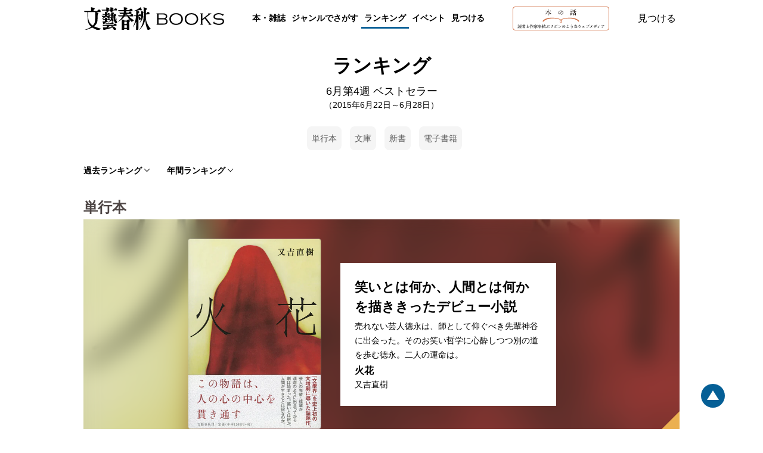

--- FILE ---
content_type: text/html; charset=utf-8
request_url: https://books.bunshun.jp/articles/-/277
body_size: 15112
content:
<!DOCTYPE html>
<html lang="ja">
<head>
<meta charset="utf-8">
<meta name="viewport" content="width=device-width,initial-scale=1,maximum-scale=1,user-scalable=no">


<link rel="stylesheet" href="https://b-bunshun.ismcdn.jp/common/js/lib/fancybox/jquery.fancybox.css">

<script
  src="https://code.jquery.com/jquery-3.6.0.min.js"
  integrity="sha256-/xUj+3OJU5yExlq6GSYGSHk7tPXikynS7ogEvDej/m4="
  crossorigin="anonymous"></script>



<script src="https://b-bunshun.ismcdn.jp/common/js/lib/jquery.easing.1.3.js" defer></script>
<script src="https://b-bunshun.ismcdn.jp/common/js/lib/jquery.flicksimple.js" defer></script>
<script src="https://b-bunshun.ismcdn.jp/common/js/lib/flipsnap.js" defer></script>
<script src="https://b-bunshun.ismcdn.jp/common/js/lib/jquery.tile.js" defer></script>
<script src="https://b-bunshun.ismcdn.jp/common/js/v1/jquery.powertip.js" defer></script>
<script src="https://b-bunshun.ismcdn.jp/common/js/lib/fancybox/jquery.fancybox.pack.js" defer></script>
<script src="https://b-bunshun.ismcdn.jp/common/js/lib/jquery.fitvids.js" defer></script>
<script src="https://b-bunshun.ismcdn.jp/resources/bb/js/v1/tools.js?rd=202506090900" defer></script>

<title>6月第4週 ベストセラー 2015年6月22日～6月28日 | ランキング - 文藝春秋BOOKS</title>
<link rel="icon" sizes="16x16 32x32" href="/common/images/favicon.ico">
<link rel="apple-touch-icon" sizes="57x57"   href="https://books.bunshun.jp/common/images/apple-touch-icon-57x57.png">
<link rel="apple-touch-icon" sizes="120x120" href="https://books.bunshun.jp/common/images/apple-touch-icon-120x120.png">
<link rel="apple-touch-icon" sizes="72x72"   href="https://books.bunshun.jp/common/images/apple-touch-icon-72x72.png">
<link rel="apple-touch-icon" sizes="152x152" href="https://books.bunshun.jp/common/images/apple-touch-icon-152x152.png">

<link rel="alternate" type="application/rss+xml" title="文藝春秋BOOKS 新着RSS" href="https://books.bunshun.jp/list/feed/rss">


<link rel="stylesheet" href="https://b-bunshun.ismcdn.jp/resources/bb/css/v2/books/base.css?rd=202506090900">
<link rel="stylesheet" href="https://b-bunshun.ismcdn.jp/resources/bb/css/v2/books/article.css?rd=202506090900">

<meta property="fb:app_id" content="240654022640779">
<meta property="og:locale" content="ja_JP">
<meta property="og:site_name" content="文藝春秋BOOKS">
<meta property="article:publisher" content="https://www.facebook.com/hon.no.hanashi">
<meta property="og:type" content="article">
<meta property="og:url" content="https://books.bunshun.jp/articles/-/277">
<meta property="og:title" content="6月第4週 ベストセラー 2015年6月22日～6月28日 |  | ランキング">
<meta property="og:description" content="" />
<meta property="og:image" content="https://books.bunshun.jp/common/images/ogp_image_books.png">

<meta name="twitter:card" content="summary_large_image" />
<meta name="twitter:site" content="@hon_web">

<!-- Google Tag Manager -->
<script>(function(w,d,s,l,i){w[l]=w[l]||[];w[l].push({'gtm.start':new Date().getTime(),event:'gtm.js'});var f=d.getElementsByTagName(s)[0],j=d.createElement(s),dl=l!='dataLayer'?'&l='+l:'';j.async=true;j.src='https://www.googletagmanager.com/gtm.js?id='+i+dl;f.parentNode.insertBefore(j,f);})(window,document,'script','dataLayer','GTM-NXWJZ65');</script>
<!-- End Google Tag Manager -->

<script src="https://d.line-scdn.net/r/web/social-plugin/js/thirdparty/loader.min.js" async="async" defer="defer"></script>

<!-- Facebook Pixel Code -->
<script>
!function(f,b,e,v,n,t,s)
{if(f.fbq)return;n=f.fbq=function(){n.callMethod?
n.callMethod.apply(n,arguments):n.queue.push(arguments)};
if(!f._fbq)f._fbq=n;n.push=n;n.loaded=!0;n.version='2.0';
n.queue=[];t=b.createElement(e);t.async=!0;
t.src=v;s=b.getElementsByTagName(e)[0];
s.parentNode.insertBefore(t,s)}(window,document,'script',
'https://connect.facebook.net/en_US/fbevents.js');
 fbq('init', '191709535089885'); 
fbq('track', 'PageView');
</script>
<noscript>
 <img height="1" width="1" 
src="https://www.facebook.com/tr?id=191709535089885&ev=PageView
&noscript=1"/>
</noscript>
<!-- End Facebook Pixel Code -->

</head>
<body>
<!-- Google Tag Manager (noscript) -->
<noscript><iframe src="https://www.googletagmanager.com/ns.html?id=GTM-NXWJZ65" height="0" width="0" style="display:none;visibility:hidden"></iframe></noscript>
<!-- End Google Tag Manager (noscript) -->

<div id="fb-root"></div>
<script async defer crossorigin="anonymous" src="https://connect.facebook.net/ja_JP/sdk.js#xfbml=1&version=v15.0" nonce="vTUTbbR8"></script>


<div class="l-wrapper" id="wrapper">
<header class="header__normal">
  <div class="header-inner l-inner" data-nosnippet>
    <div class="header__logo"><a class="header__logo-link" href="/list/books">文藝春秋BOOKS</a></div>
    <div class="navi is-pc">
      <div class="navi__genre">
        <a class="navi__genre-title">本・雑誌</a>
        <div class="navi__subgenre">
          <a class="navi__submenu" href="/list/tankoubon">単行本</a>
          <a class="navi__submenu" href="/list/bunko">文春文庫</a>
          <a class="navi__submenu" href="/list/shinsho">文春新書</a>
          <a class="navi__submenu" href="/list/comic">コミック</a>
          <a class="navi__submenu" href="/list/ebook">電子書籍</a>
          <a class="navi__submenu" href="/list/mag/ooru">オール讀物</a>
          <a class="navi__submenu" href="/list/mag/bungakukai">文學界</a>
          <a class="navi__submenu" href="/list/mag/bessatsu">別冊文藝春秋</a>
          <a class="navi__submenu" href="/list/mag/extra">ムック・臨時増刊</a>
        </div>
      </div>
      <div class="navi__genre">
        <a class="navi__genre-title">ジャンルでさがす</a>
        <div class="navi__subgenre">
          <a class="navi__submenu" href="/list/genre/novel">小説</a>
          <a class="navi__submenu" href="/list/genre/mystery">エンタメ・ミステリ</a>
          <a class="navi__submenu" href="/list/genre/history">歴史・時代小説</a>
          <a class="navi__submenu" href="/list/genre/nonfiction">ノンフィクション</a>
          <a class="navi__submenu" href="/list/genre/politics">政治・経済・ビジネス</a>
          <a class="navi__submenu" href="/list/genre/essay">随筆・エッセイ</a>
          <a class="navi__submenu" href="/list/genre/hobby">趣味・実用</a>
          <a class="navi__submenu" href="/list/genre/nongenre">ノンジャンル</a>
          <a class="navi__submenu" href="/list/genre/comic">コミック・コミックエッセイ</a>
        </div>
      </div>
      <a href="/articles/-/10663" class="navi__menu current">ランキング</a>
      <a href="/list/event-report" class="navi__menu">イベント</a>
      <button type="button" class="header__search navi__menu js-search">見つける</button>
    </div>
    <div class="header__hon is-pc">
      <a class="header__hon-link" href="/">
        <img class="header__hon-img" src="/common/images/v2/books/hon-logo-v2.svg" alt="本の話 読者と作家を結ぶリボンのようなウェブメディア" width="162" height="40">
      </a>
    </div>
    <button type="button" class="header__search js-search">見つける</button>
    <div class="header__menu is-sp js-menu"><span></span><span></span><span></span></div>
  </div><!-- /header-inner -->

  <div class="header__search-box l-inner js-search-box"  data-nosnippet>
    <div class="header__search-box-inner">
      <div class="header__search-header">
        <div class="header__search-title">検索</div>
        <a href="/list/search-b" class="c-more">書籍詳細検索をする</a>
      </div>
      <form action="/list/search-r" method="get" class="header__search-form">
        <input class="header__search-input" type="text" placeholder="タイトル・著者・キーワードから探す" name="fulltext">
      </form>
      <div class="header__search-list">
        <a href="/list/tankoubon" class="header__search-item">単行本</a>
        <a href="/list/bunko" class="header__search-item">文春文庫</a>
        <a href="/list/shinsho" class="header__search-item">文春新書</a>
        <a href="/list/comic" class="header__search-item">コミック</a>
        <a href="/list/ebook" class="header__search-item">電子書籍</a>
        <a href="/list/mag" class="header__search-item">雑誌・ムック・臨時増刊</a>
      </div>
    </div>
  </div><!-- /header__search-box -->

  <div class="header__navi is-sp js-header-menu"  data-nosnippet>
    <div class="navi">
      <a href="/list/tankoubon" class="navi__menu">単行本</a>
      <a href="/list/bunko" class="navi__menu">文春文庫</a>
      <a href="/list/shinsho" class="navi__menu">新書</a>
      <a href="/list/comic" class="navi__menu">コミック</a>
      <a href="/list/ebook" class="navi__menu">電子書籍</a>
      <div class="navi__genre">
        <input id="mag_menu" class="genre-menu-check" type="checkbox">
        <label class="navi__genre-title --mag" for="mag_menu"><span>雑誌・ムック・臨時増刊</span></label>
        <div class="navi__subgenre mag">
          <a class="navi__submenu" href="/list/mag/ooru">オール讀物</a>
          <a class="navi__submenu" href="/list/mag/bungakukai">文學界</a>
          <a class="navi__submenu" href="/list/mag/bessatsu">別冊文藝春秋</a>
          <a class="navi__submenu" href="/list/mag/extra">ムック・臨時増刊</a>
        </div>
      </div>
      <div class="navi__genre">
        <input id="genre_menu" class="genre-menu-check" type="checkbox">
        <label class="navi__genre-title" for="genre_menu"><span>ジャンルでさがす</span></label>
        <div class="navi__subgenre">
          <a class="navi__submenu" href="/list/genre/novel">小説</a>
          <a class="navi__submenu" href="/list/genre/mystery">エンタメ・ミステリ</a>
          <a class="navi__submenu" href="/list/genre/history">歴史・時代小説</a>
          <a class="navi__submenu" href="/list/genre/nonfiction">ノンフィクション</a>
          <a class="navi__submenu" href="/list/genre/politics">政治・経済・ビジネス</a>
          <a class="navi__submenu" href="/list/genre/essay">随筆・エッセイ</a>
          <a class="navi__submenu" href="/list/genre/hobby">趣味・実用</a>
          <a class="navi__submenu" href="/list/genre/nongenre">ノンジャンル</a>
          <a class="navi__submenu" href="/list/genre/comic">コミック・コミックエッセイ</a>
        </div>
      </div>
      <a href="/articles/-/10663" class="navi__menu">ランキング</a>
      <a href="/list/event-report" class="navi__menu">イベント</a>
      <a href="/list/other_media" class="navi__menu">映画化・テレビ化情報</a>
    </div>
    <div class="navi__hon">
      <a class="navi__hon-link" href="/">
        <img class="navi__hon-img" src="/common/images/v2/books/hon-banner.svg" alt="本の話 読者と作家を結ぶリボンのようなウェブメディア" width="358" height="58">
      </a>
    </div>
    <div class="sns-icons">
      <a href="https://www.facebook.com/hon.no.hanashi" class="sns-icons__link --facebook --wh" target="_blank"><img src="/common/images/v2/books/sns-facebook-wh.svg" alt="facebook" width="13" height="24" loading="lazy"></a>
      <a href="https://twitter.com/hon_web" class="sns-icons__link --twitter --wh" target="_blank"><img src="/common/images/v2/books/sns-x-wh.svg" alt="X" width="100" height="102" loading="lazy"></a>
      <a href="https://anchor.fm/hon-web" class="sns-icons__link --podcast --wh" target="_blank"><img src="/common/images/v2/books/sns-podcast-wh.svg" alt="podcast" width="25" height="26" loading="lazy"></a>
      <a href="https://www.youtube.com/@honnohanashi" class="sns-icons__link --youtube --wh"><img src="/common/images/v2/books/sns-youtube-wh.svg" alt="youtube" width="23" height="16" loading="lazy"></a>
      <a href="https://books.bunshun.jp/list/feed/rss" class="sns-icons__link --rss --wh" target="_blank"><img src="/common/images/v2/books/rss-wh.svg" alt="rss" width="25" height="24" loading="lazy"></a>
      <a href="https://note.com/hon_web" class="sns-icons__link --note --wh" target="_blank"><img src="/common/images/v2/books/sns-note-wh.svg" alt="note" width="20" height="22" loading="lazy"></a>
    </div>
  </div><!-- /header__navi -->
</header>

<div class="article-ranking l-inner">
<div class="article-ranking__head">
<div class="c-page-heading c-mincho">ランキング</div>
<h1 class="article-ranking__heading">6月第4週 ベストセラー<span class="article-ranking__subtitle">（2015年6月22日～6月28日）</span></h1>
</div><!-- /article-ranking__head -->


<div class="article-ranking__menu">
      <a href="#rank-tankoubon" class="article-ranking__menu-link">単行本</a>
      <a href="#rank-bunko" class="article-ranking__menu-link">文庫</a>
      <a href="#rank-shinsho" class="article-ranking__menu-link">新書</a>
      <a href="#rank-ebook" class="article-ranking__menu-link">電子書籍</a>
</div><!-- article-ranking__menu -->


<div class="article-ranking-select">
  <div class="article-ranking-select__block">
    <div class="article-ranking-select__list js-ranking-weekly">過去ランキング</div>
    <div class="article-ranking-select__list js-ranking-years">年間ランキング</div>
  </div>
  <div class="article-past-ranking">
    <div class="article-past-ranking-weekly js-select-weekly">
      <div class="article-past-ranking-weekly__wrap">
        <div class="article-past-ranking-calendar">
          <div class="article-past-ranking-calendar__select js-article-past-ranking-calendar">2026年01月</div>
          <div class="article-past-ranking-calendar__box js-article-past-ranking-calendar-box">
            <div class="article-past-ranking-calendar__year">
              <div id="js-prev-year" class="prev-year"></div>
              <strong  id="js-current-year" class="center-year">2026</strong>
              <div id="js-next-year"  class="next-year" style="visibility: hidden;"></div>
            </div>
            <div class="article-past-ranking-calendar__wrap js-yearly">
              <a href="/articles/-/10618" class="article-past-ranking-calendar__link">1月</a>
            </div>
          </div>
        </div>
        <div class="article-past-ranking__list">
          <a class="article-past-ranking__link" href="/articles/-/10618">第1週</a>
          <a class="article-past-ranking__link" href="/articles/-/10635">第2週</a>
          <a class="article-past-ranking__link" href="/articles/-/10654">第3週</a>
          <a class="article-past-ranking__link" href="/articles/-/10663">第4週</a>
        </div>
      </div>
    </div>
  </div>

   <div class="article-ranking-calendar js-select-years">
     <div class="article-ranking-calendar__wrap">
             <a class="article-ranking-calendar__link" href="/articles/-/10589">2025年 </a>
             <a class="article-ranking-calendar__link" href="/articles/-/9625">2024年 </a>
             <a class="article-ranking-calendar__link" href="/articles/-/8562">2023年 </a>
             <a class="article-ranking-calendar__link" href="/articles/-/7702">2022年 </a>
             <a class="article-ranking-calendar__link" href="/articles/-/6860">2021年 </a>
             <a class="article-ranking-calendar__link" href="/articles/-/5992">2020年 </a>
             <a class="article-ranking-calendar__link" href="/articles/-/5230">2019年 </a>
             <a class="article-ranking-calendar__link" href="/articles/-/4594">2018年 </a>
             <a class="article-ranking-calendar__link" href="/articles/-/4057">2017年 </a>
             <a class="article-ranking-calendar__link" href="/articles/-/465">2016年 </a>
             <a class="article-ranking-calendar__link" href="/articles/-/337">2015年 </a>
             <a class="article-ranking-calendar__link" href="/articles/-/187">2014年 </a>
             <a class="article-ranking-calendar__link" href="/articles/-/58">2013年 </a>
             <a class="article-ranking-calendar__link" href="/articles/-/13">2012年 </a>
             <a class="article-ranking-calendar__link" href="/articles/-/12">2011年 </a>
             <a class="article-ranking-calendar__link" href="/articles/-/11">2010年 </a>
             <a class="article-ranking-calendar__link" href="/articles/-/10">2009年 </a>
             <a class="article-ranking-calendar__link" href="/articles/-/7">2008年 </a>
       </div>
   </div>
</div>
<script>
var setYearlyRankingLink = function(elem){
  var year = elem.textContent;
  let url = '/list/ajax/monthly-first-ranking.json?year=' + year;
  const req = new XMLHttpRequest();
  req.onload = function(event) {
    if ((event.target.readyState==4) && (event.target.status=='200')) {
      var json = JSON.parse(this.responseText);
      let container = document.getElementsByClassName('js-yearly')[0];
      container.innerHTML = '';
      Object.keys(json).forEach((m) => {
        let anode = document.createElement('a');
        anode.setAttribute('href','/articles/-/' +  json[m]);
        anode.setAttribute('class','article-past-ranking-calendar__link');
        anode.innerText = m;
        container.append(anode);
      });
    }
  };
  req.open('GET', url, true);
  req.send();
};

const prevYear = document.getElementById('js-prev-year');
const nextYear = document.getElementById('js-next-year');
const currentYear = document.getElementById('js-current-year');
const nowYear = (new Date()).getFullYear();
prevYear.addEventListener('click', () => {
  let current = parseInt(currentYear.textContent,10) - 1;
  currentYear.textContent = current;
  setYearlyRankingLink(currentYear);
  if (current < nowYear) {
    nextYear.style.visibility = 'visible'
  } else {
    nextYear.style.visibility = 'hidden';
  }
});
nextYear.addEventListener('click', () => {
  let current = parseInt(currentYear.textContent,10) + 1;
  currentYear.textContent = current;
  setYearlyRankingLink(currentYear);
  if (current < nowYear) {
    nextYear.style.visibility = 'visible'
  } else {
    nextYear.style.visibility = 'hidden';
  }
});
</script>

<div class="ranking-block">
  <div id="rank-tankoubon" class="ranking-block__header">
    <div class="ranking-block__heading c-mincho">単行本</div>
  </div>
  
  <div class="ranking-list">
     <div class="ranking-list__item ranking-list__bg c-cover" style="background-image:url(https://b-bunshun.ismcdn.jp/mwimgs/c/4/350/img_c42d99dd1230626954f38a8a3d631f15790400.jpg);">
     <a href="/ud/book/num/9784163902302" class="ranking-list__url">
     <div class="ranking-list__label is-pc --num-first"><span class="ranking-list__num">1</span></div>
      <div class="ranking-list__cover ranking-list__bg c-cover" style="background-image:url(https://b-bunshun.ismcdn.jp/mwimgs/c/4/350/img_c42d99dd1230626954f38a8a3d631f15790400.jpg);">
    
       <img src="https://b-bunshun.ismcdn.jp/mwimgs/c/4/350/img_c42d99dd1230626954f38a8a3d631f15790400.jpg" alt="火花" class="ranking-list__img">
         <div class="ranking-list__label is-sp"><span class="ranking-list__num">1</span></div>
         
        </div>
        <div class="ranking-list__text">
        <div class="ranking-list__inner">
            <div class="ranking-list__catch c-mincho">笑いとは何か、人間とは何かを描ききったデビュー小説</div>
            <div class="ranking-list__summary">売れない芸人徳永は、師として仰ぐべき先輩神谷に出会った。そのお笑い哲学に心酔しつつ別の道を歩む徳永。二人の運命は。</div>
            <div class="ranking-list__title">火花</div>
            <div class="ranking-list__author">又吉直樹</div>
          </div>
          </div>
        </a>
      </div>
     <div class="ranking-list__item">
       <a href="/ud/book/num/9784163902739" class="ranking-list__url">
         <div class="ranking-list__cover">
       <img src="https://b-bunshun.ismcdn.jp/mwimgs/1/7/350/img_170e6c3e9a5bb2404f3a7f50bc684eb3728423.jpg" alt="朝が来る" class="ranking-list__img">
         <div class="ranking-list__label"><span class="ranking-list__num">2</span></div>
         
        </div>
        <div class="ranking-list__text">
        <div class="ranking-list__inner">
            <div class="ranking-list__title">朝が来る</div>
            <div class="ranking-list__author">辻村深月</div>
          </div>
          </div>
        </a>
      </div>
     <div class="ranking-list__item">
       <a href="/ud/book/num/9784163902395" class="ranking-list__url">
         <div class="ranking-list__cover">
       <img src="https://b-bunshun.ismcdn.jp/mwimgs/f/7/350/img_f7a58ec4d0afdafce7d94398bb67140a822192.jpg" alt="オールド・テロリスト" class="ranking-list__img">
         <div class="ranking-list__label"><span class="ranking-list__num">3</span></div>
         
        </div>
        <div class="ranking-list__text">
        <div class="ranking-list__inner">
            <div class="ranking-list__title">オールド・テロリスト</div>
            <div class="ranking-list__author">村上龍</div>
          </div>
          </div>
        </a>
      </div>
     <div class="ranking-list__item">
       <a href="/ud/book/num/9784163902494" class="ranking-list__url">
         <div class="ranking-list__cover">
       <img src="https://b-bunshun.ismcdn.jp/mwimgs/7/b/350/img_7bb6f1a21d8c7e75472df9416154db541140787.jpg" alt="若冲" class="ranking-list__img">
         <div class="ranking-list__label"><span class="ranking-list__num">4</span></div>
         
        </div>
        <div class="ranking-list__text">
        <div class="ranking-list__inner">
            <div class="ranking-list__title">若冲</div>
            <div class="ranking-list__author">澤田瞳子</div>
          </div>
          </div>
        </a>
      </div>
     <div class="ranking-list__item">
       <a href="/ud/book/num/9784163902463" class="ranking-list__url">
         <div class="ranking-list__cover">
       <img src="https://b-bunshun.ismcdn.jp/mwimgs/5/a/350/img_5a83f861968efeca86e9a2f41e99d039715583.jpg" alt="帳簿の世界史" class="ranking-list__img">
         <div class="ranking-list__label"><span class="ranking-list__num">5</span></div>
         
        </div>
        <div class="ranking-list__text">
        <div class="ranking-list__inner">
            <div class="ranking-list__title">帳簿の世界史</div>
            <div class="ranking-list__author">ジェイコブ・ソール 村井章子</div>
          </div>
          </div>
        </a>
      </div>
  </div><!-- /ranking-list -->
</div><!-- /ranking-block -->
<div class="ranking-block">
  <div id="rank-bunko" class="ranking-block__header">
    <div class="ranking-block__heading c-mincho">文庫</div>
  </div>
  
  <div class="ranking-list">
     <div class="ranking-list__item ranking-list__bg c-cover" style="background-image:url(https://b-bunshun.ismcdn.jp/mwimgs/e/8/350/img_e8b714355dbd1974440071bda3ecf70e1890746.jpg);">
     <a href="/ud/book/num/9784167903770" class="ranking-list__url">
     <div class="ranking-list__label is-pc --num-first"><span class="ranking-list__num">1</span></div>
      <div class="ranking-list__cover ranking-list__bg c-cover" style="background-image:url(https://b-bunshun.ismcdn.jp/mwimgs/e/8/350/img_e8b714355dbd1974440071bda3ecf70e1890746.jpg);">
    
       <img src="https://b-bunshun.ismcdn.jp/mwimgs/e/8/350/img_e8b714355dbd1974440071bda3ecf70e1890746.jpg" alt="禁断の魔術" class="ranking-list__img">
         <div class="ranking-list__label is-sp"><span class="ranking-list__num">1</span></div>
         
        </div>
        <div class="ranking-list__text">
        <div class="ranking-list__inner">
            <div class="ranking-list__catch c-mincho">待望のガリレオ最新長編</div>
            <div class="ranking-list__summary">姉を見殺しにされ天涯孤独となった青年。愛弟子の企てに気づいたとき、湯川がとった驚愕の行動とは。あの衝撃作が長編でよみがえる！</div>
            <div class="ranking-list__title">禁断の魔術</div>
            <div class="ranking-list__author">東野圭吾</div>
          </div>
          </div>
        </a>
      </div>
     <div class="ranking-list__item">
       <a href="/ud/book/num/9784167732011" class="ranking-list__url">
         <div class="ranking-list__cover">
       <img src="https://b-bunshun.ismcdn.jp/mwimgs/2/f/350/img_2f2b4fb62b3945fcd1cc09a473e657524762415.jpg" alt="イニシエーション・ラブ" class="ranking-list__img">
         <div class="ranking-list__label"><span class="ranking-list__num">2</span></div>
         
        </div>
        <div class="ranking-list__text">
        <div class="ranking-list__inner">
            <div class="ranking-list__title">イニシエーション・ラブ</div>
            <div class="ranking-list__author">乾くるみ</div>
          </div>
          </div>
        </a>
      </div>
     <div class="ranking-list__item">
       <a href="/ud/book/num/9784167903114" class="ranking-list__url">
         <div class="ranking-list__cover">
       <img src="https://b-bunshun.ismcdn.jp/mwimgs/3/f/350/img_3f8b5f2379b9773acc59d4f084e8fc06425639.jpg" alt="虚像の道化師" class="ranking-list__img">
         <div class="ranking-list__label"><span class="ranking-list__num">3</span></div>
         
        </div>
        <div class="ranking-list__text">
        <div class="ranking-list__inner">
            <div class="ranking-list__title">虚像の道化師</div>
            <div class="ranking-list__author">東野圭吾</div>
          </div>
          </div>
        </a>
      </div>
     <div class="ranking-list__item">
       <a href="/ud/book/num/9784167728069" class="ranking-list__url">
         <div class="ranking-list__cover">
       <img src="https://b-bunshun.ismcdn.jp/mwimgs/5/5/350/img_55b533d905a2dc372b5a9466f9d3f1bd782433.jpg" alt="民王" class="ranking-list__img">
         <div class="ranking-list__label"><span class="ranking-list__num">4</span></div>
         
        </div>
        <div class="ranking-list__text">
        <div class="ranking-list__inner">
            <div class="ranking-list__title">民王</div>
            <div class="ranking-list__author">池井戸潤</div>
          </div>
          </div>
        </a>
      </div>
     <div class="ranking-list__item">
       <a href="/ud/book/num/9784167483159" class="ranking-list__url">
         <div class="ranking-list__cover">
       <img src="https://b-bunshun.ismcdn.jp/mwimgs/b/1/350/img_b106a561f0d55d7d88dcb04e030033de5597362.jpg" alt="日本のいちばん長い日 決定版" class="ranking-list__img">
         <div class="ranking-list__label"><span class="ranking-list__num">5</span></div>
         
        </div>
        <div class="ranking-list__text">
        <div class="ranking-list__inner">
            <div class="ranking-list__title">日本のいちばん長い日 決定版</div>
            <div class="ranking-list__author">半藤一利</div>
          </div>
          </div>
        </a>
      </div>
  </div><!-- /ranking-list -->
</div><!-- /ranking-block -->
<div class="ranking-block">
  <div id="rank-shinsho" class="ranking-block__header">
    <div class="ranking-block__heading c-mincho">新書</div>
  </div>
  
  <div class="ranking-list">
     <div class="ranking-list__item ranking-list__bg c-cover" style="background-image:url(https://b-bunshun.ismcdn.jp/mwimgs/0/2/350/img_02bca207e75a519519639d72ca0e8755707138.jpg);">
     <a href="/ud/book/num/9784166610242" class="ranking-list__url">
     <div class="ranking-list__label is-pc --num-first"><span class="ranking-list__num">1</span></div>
      <div class="ranking-list__cover ranking-list__bg c-cover" style="background-image:url(https://b-bunshun.ismcdn.jp/mwimgs/0/2/350/img_02bca207e75a519519639d72ca0e8755707138.jpg);">
    
       <img src="https://b-bunshun.ismcdn.jp/mwimgs/0/2/350/img_02bca207e75a519519639d72ca0e8755707138.jpg" alt="「ドイツ帝国」が世界を破滅させる" class="ranking-list__img">
         <div class="ranking-list__label is-sp"><span class="ranking-list__num">1</span></div>
         
        </div>
        <div class="ranking-list__text">
        <div class="ranking-list__inner">
            <div class="ranking-list__catch c-mincho">今後の最大の脅威はドイツ帝国の再来だ！</div>
            <div class="ranking-list__summary">ウクライナ問題の原因はロシアではない。冷戦崩壊とEU統合によるドイツ帝国の東方拡大だ。ドイツ帝国がアメリカ帝国と激突する。</div>
            <div class="ranking-list__title">「ドイツ帝国」が世界を破滅させる</div>
            <div class="ranking-list__author">エマニュエル・トッド 堀茂樹</div>
          </div>
          </div>
        </a>
      </div>
     <div class="ranking-list__item">
       <a href="/ud/book/num/9784166610310" class="ranking-list__url">
         <div class="ranking-list__cover">
       <img src="https://b-bunshun.ismcdn.jp/mwimgs/5/f/350/img_5fe04c19eceb4310f0141eb25375a71c677418.jpg" alt="永田鉄山 昭和陸軍「運命の男」" class="ranking-list__img">
         <div class="ranking-list__label"><span class="ranking-list__num">2</span></div>
         
        </div>
        <div class="ranking-list__text">
        <div class="ranking-list__inner">
            <div class="ranking-list__title">永田鉄山 昭和陸軍「運命の男」</div>
            <div class="ranking-list__author">早坂隆</div>
          </div>
          </div>
        </a>
      </div>
     <div class="ranking-list__item">
       <a href="/ud/book/num/9784166610297" class="ranking-list__url">
         <div class="ranking-list__cover">
       <img src="https://b-bunshun.ismcdn.jp/mwimgs/9/2/350/img_92823fd50158ee7c27d5fccf1b4ef041650895.jpg" alt="政治の眼力" class="ranking-list__img">
         <div class="ranking-list__label"><span class="ranking-list__num">3</span></div>
         
        </div>
        <div class="ranking-list__text">
        <div class="ranking-list__inner">
            <div class="ranking-list__title">政治の眼力</div>
            <div class="ranking-list__author">御厨貴</div>
          </div>
          </div>
        </a>
      </div>
     <div class="ranking-list__item">
       <a href="/ud/book/num/9784166610006" class="ranking-list__url">
         <div class="ranking-list__cover">
       <img src="https://b-bunshun.ismcdn.jp/mwimgs/3/c/350/img_3c523c9b40e98aab2914540f798a780d726682.jpg" alt="新・戦争論" class="ranking-list__img">
         <div class="ranking-list__label"><span class="ranking-list__num">4</span></div>
         
        </div>
        <div class="ranking-list__text">
        <div class="ranking-list__inner">
            <div class="ranking-list__title">新・戦争論</div>
            <div class="ranking-list__author">池上彰 佐藤優</div>
          </div>
          </div>
        </a>
      </div>
     <div class="ranking-list__item">
       <a href="/ud/book/num/9784166610099" class="ranking-list__url">
         <div class="ranking-list__cover">
       <img src="https://b-bunshun.ismcdn.jp/mwimgs/5/e/350/img_5e80751d456733cf9a676695e33c7eb8612416.jpg" alt="「昭和天皇実録」の謎を解く" class="ranking-list__img">
         <div class="ranking-list__label"><span class="ranking-list__num">5</span></div>
         
        </div>
        <div class="ranking-list__text">
        <div class="ranking-list__inner">
            <div class="ranking-list__title">「昭和天皇実録」の謎を解く</div>
            <div class="ranking-list__author">半藤一利 保阪正康 御厨貴 磯田道史</div>
          </div>
          </div>
        </a>
      </div>
  </div><!-- /ranking-list -->
</div><!-- /ranking-block -->
<div class="ranking-block">
  <div id="rank-ebook" class="ranking-block__header">
    <div class="ranking-block__heading c-mincho">電子書籍</div>
  </div>
  
  <div class="ranking-list">
     <div class="ranking-list__item ranking-list__bg c-cover" style="background-image:url(https://b-bunshun.ismcdn.jp/mwimgs/2/0/350/img_203943be93b24daafda3343b11210a60505077.jpg);">
     <a href="/ud/book/num/1692027700000000000S" class="ranking-list__url">
     <div class="ranking-list__label is-pc --num-first"><span class="ranking-list__num">1</span></div>
      <div class="ranking-list__cover ranking-list__bg c-cover" style="background-image:url(https://b-bunshun.ismcdn.jp/mwimgs/2/0/350/img_203943be93b24daafda3343b11210a60505077.jpg);">
    
       <img src="https://b-bunshun.ismcdn.jp/mwimgs/2/0/350/img_203943be93b24daafda3343b11210a60505077.jpg" alt="週刊文春でAKBのスクープを連発して“文春砲”とか呼ばれているらしい記者が、AKB総選挙の日にニコ生に出て、○○○○のこととか××××のこととか裏話をけっこうヤバいレベルで暴露したらしいので、それをまとめて載せてみた件。" class="ranking-list__img">
         <div class="ranking-list__label is-sp"><span class="ranking-list__num">1</span></div>
         <span class="ranking-list__badge c-badge-ebook">電子書籍</span>
        </div>
        <div class="ranking-list__text">
        <div class="ranking-list__inner">
            <div class="ranking-list__catch c-mincho">文春砲またまたキター！</div>
            <div class="ranking-list__summary">ネットで「文春砲」と恐れられるようになったスズキ記者が、文春一のAKBファンの女性編集者とともにアイドルのすべて、記事では書けなかった話、取材の裏話、AKBの秘密を大暴露！巻末には、ボーナストラックとして放送後日談「スズキ記者がニコ生では言い足りなかったこと」を収録。</div>
            <div class="ranking-list__title">週刊文春でAKBのスクープを連発して“文春砲”とか呼ばれているらしい記者が、AKB総選挙の日にニコ生に出て、○○○○のこととか××××のこととか裏話をけっこうヤバいレベルで暴露したらしいので、それをまとめて載せてみた件。</div>
            <div class="ranking-list__author">文春砲&B子</div>
          </div>
          </div>
        </a>
      </div>
     <div class="ranking-list__item">
       <a href="/ud/book/num/1677320100000000000J" class="ranking-list__url">
         <div class="ranking-list__cover">
       <img src="https://b-bunshun.ismcdn.jp/mwimgs/b/4/350/img_b495c1118e39481bd73b16ff64046c7437383.jpg" alt="イニシエーション・ラブ" class="ranking-list__img">
         <div class="ranking-list__label"><span class="ranking-list__num">2</span></div>
         <span class="ranking-list__badge c-badge-ebook">電子書籍</span>
        </div>
        <div class="ranking-list__text">
        <div class="ranking-list__inner">
            <div class="ranking-list__title">イニシエーション・ラブ</div>
            <div class="ranking-list__author">乾 くるみ</div>
          </div>
          </div>
        </a>
      </div>
     <div class="ranking-list__item">
       <a href="/ud/book/num/1679029200000000000Y" class="ranking-list__url">
         <div class="ranking-list__cover">
       <img src="https://b-bunshun.ismcdn.jp/mwimgs/0/d/350/img_0ddcfe5610ff3ea9dff9d56c50250110931762.jpg" alt="64（ロクヨン） 上" class="ranking-list__img">
         <div class="ranking-list__label"><span class="ranking-list__num">3</span></div>
         <span class="ranking-list__badge c-badge-ebook">電子書籍</span>
        </div>
        <div class="ranking-list__text">
        <div class="ranking-list__inner">
            <div class="ranking-list__title">64（ロクヨン） 上</div>
            <div class="ranking-list__author">横山秀夫</div>
          </div>
          </div>
        </a>
      </div>
  </div><!-- /ranking-list -->
</div><!-- /ranking-block -->



</div><!-- /article-ranking -->

<footer class="pc-disp-fixed">
  <div class="footer-inner" data-nosnippet>
    <div class="footer-menu">
      <a href="https://www.bunshun.co.jp/company/" target="_blank">会社概要</a>
      <a href="https://www.bunshun.co.jp/kikakushuppan/" target="_blank">自費出版のご案内</a>
      <a href="https://www.bunshun.co.jp/contact/" target="_blank">お問合せ</a>
    </div>
    <div class="footer-company-menu">
      <a href="https://www.bunshun.co.jp/" target="_blank">株式会社文藝春秋</a>
      <a href="https://bunshun.jp/" target="_blank">文春オンライン</a>
      <a href="https://number.bunshun.jp/" target="_blank">Number Web</a>
      <a href="https://crea.bunshun.jp/" target="_blank">CREA WEB</a>
    </div>
    <p class="copyright">Copyright&nbsp;&copy;&nbsp;Bungeishunju Ltd.</p>
  </div>
</footer>

<div id="page-bottom" class="pagetop"><a href="#wrapper"></a></div>
<div class="c-overlay js-overlay"></div>
</div><!-- l-wrapper -->

<script>

var mainslider;
var resizeTimer;
var ww = 1024;
var showAllow = 0;

var initfunc = function(){
 ww = $(window).width() + 17;

 if (ww>=768 && ww<1024) {
  reClassBookList(3);
  //$('.common-list02-item').tile(3);
  //$('#rank-tankoubon-ul li.common-rank').tile(3);
  //$('#rank-bunko-ul li.common-rank').tile(3);
  //$('#rank-shinsho-ul li.common-rank').tile(3);
  //$('#rank-ebook-ul li.common-rank').tile(3);
 } else if (ww>=1024) {
  $('#narrow-wp').show();
  reClassBookList(4);
  //$('.common-list02-item').tile(4);
  //$('#rank-tankoubon-ul li.common-rank').tile(4);
  //$('#rank-bunko-ul li.common-rank').tile(4);
  //$('#rank-shinsho-ul li.common-rank').tile(4);
 // $('#rank-ebook-ul li.common-rank').tile(4);
 } else {
  reClassBookList(4); //追加
  $('div.list-bottom-linkto').show();
 }

 if (ww > 1024) {
   $('#narrow-wp').show();
  } else {
   $('#narrow-wp').hide();
   $('.js-overlay').fadeOut();

 }

 if (ww>=1024) {
  $('div.omedia-cate').tile(3);
  $('#top-othermedia ul li').tile(3);
  $('#honweb-contents ul li').tile(2);
 } else if (ww>=768) {
  $('#honweb-contents ul li').css({'height':''});
  $('div.omedia-cate').tile(2);
  $('#top-othermedia ul li').tile(2);
 } else {
  $('#honweb-contents ul li').css({'height':''});
  $('div.omedia-cate').css({'height':''});
  $('#top-othermedia ul li').css({'height':''});
 }


 if (ww>=768) {
  $('#menu-btn.common-menu-btn ul#menu-btn-list li').removeClass('active current');
  $('#menu-btn.common-menu-btn ul#menu-btn-list li dl').show();
 } else {
  $('#menu-btn.common-menu-btn ul#menu-btn-list li').removeClass('active current');
  $('#menu-btn.common-menu-btn ul#menu-btn-list li dl').hide();
 }
 $('div.common-list02-item').each(function(){
  var w = $('img', this).width();
  var h = $('img', this).height();
  var p = $('img', this).position();
  $('div.notecatch', this).css({'width':w,'height':h,'left':p.left,'top':p.top});
 });

 if (ww<768) {
  $('#introduction-ac dt').each(function(){$(this).next().hide();});
  $('#introduction-ac dt').removeClass("active");
  $('#reviews').next().show();
  $('#reviews').addClass("active");
 } else {
  $('#introduction-ac dt').each(function(){$(this).next().show();});
  $('#introduction-ac dt').removeClass("active");
 }

 $('#sp-category-menu > ul > li').removeClass('active current');
 $('#sp-category-menu > ul > li > dl').hide();
 $('#smalltab-category-menu').html('').hide();

 if (ww<1024) {
  if ($('div.books-relation-list').length) {
  } else {
   $('#bk-relation').hide();
  }
 } else {
   $('#bk-relation').show();
 }

 if (ww>=480) {
  $('.ranking-cate').tile(2)
 }

// if (typeof(console)!=='undefined') console.log('init');
};

$(function(){

 // resize bind
 $(window).bind('resize',function() {
  if (resizeTimer !== false) clearTimeout(resizeTimer);
  resizeTimer = setTimeout(function() {
   initfunc();
  }, 100);
 });

 // メニューボタン
 $('.nav-menu').click(function(){
  $(this).next().slideToggle();
 });


 // メニュー
 $('a.st-menu-accordion').on('click',function(){
  var p = $(this).parent();
  if (p.hasClass('current')) {
   $('#st-section ul li').removeClass('current')
   p.addClass('close');
   $('dl',p).slideUp();
  } else {
   $('#st-section ul li').removeClass('current')
   p.addClass('current').removeClass('close');
   $('#st-section ul li dl:visible').slideUp();
   $('dl',p).slideDown();
  }
 });


 $('#menu-btn-list li.narrow').on('click',function(){
  if ($(this).hasClass('active')) {
   $(this).removeClass('active current');
   $('#narrow-wp').slideUp();
  } else {
   $(this).addClass('active').addClass('current');
   $('#narrow-wp').slideDown();
  }
 });

 $('#menu-btn.common-menu-btn ul#menu-btn-list li').on('click',function(){
  if (ww>=768) {
  } else {
   if ($(this).hasClass('current')) {
    $(this).removeClass('active current');
    $('dl',$(this)).slideUp();
   } else {
    $('#menu-btn.common-menu-btn ul#menu-btn-list li').removeClass('active current');
    $('#menu-btn.common-menu-btn ul#menu-btn-list li dl').hide();
    $(this).addClass('current').addClass('active');
    $('dl',$(this)).slideDown();
   }
  }
 });

 $('#sp-category-menu > ul > li dl dd a').on('click',function(event){ event.stopPropagation(); });
 $('#sp-category-menu > ul > li').on('click',function(event){
  if (ww<480) {
   if ($(this).hasClass('current')) {
    $(this).removeClass('active current');
    $('dl',$(this)).slideUp();
   } else {
    $('#sp-category-menu > ul > li').removeClass('active current');
    $('#sp-category-menu > ul > li > dl').hide();
    $(this).addClass('current active');
    $('dl',$(this)).slideDown();
   }
  } else if (ww<768) {
   if ($(this).hasClass('current')) {
    $(this).removeClass('active current');
    $('#smalltab-category-menu').slideUp(function(){$(this).empty();});
   } else {
    if ($('dl',$(this)).length) {
     $('#sp-category-menu > ul > li').removeClass('active current');
     $(this).addClass('current active');
     if ($('#smalltab-category-menu dl').length) {
      $('#smalltab-category-menu dl').html($('dl',$(this).parent()).html()).slideDown();
     } else {
      var dl = document.createElement('dl');
      $(dl).addClass('clearfix sprite').html($('dl',$(this).parent()).html());
      $('#smalltab-category-menu').append($(dl)).slideDown();
     }
    }
   }
  }
 });



 $('#result-narrow-wp > div > a').on('click',function(){
  var p = $(this).parent();
  if (p.hasClass('active')) {
   $('#result-narrow-wp form').slideUp();
   $('#result-narrow-wp form div.tab-narrow').hide();
   p.removeClass('active');
  } else {
   $('#result-narrow-wp form div.tab-narrow').show();
   $('#result-narrow-wp form').slideDown();
   p.addClass('active');
  }
  return false;
 });

 $('#nav li.pc-nav-genre,#nav li.pc-nav-home,#nav li.pc-nav-author')
  .on('mouseenter',function(){
   var t = $('dl',this);
   if (t.is(':visible')) {
   } else {
    $(this).removeClass('close');
    t.slideDown();
   }
  })
  .on('mouseleave',function(){
   var t = $('dl',this);
   if (t.is(':visible')) {
    t.slideUp();
   }
  })
  .on('click',function(){
   var t = $('dl',this);
   if (t.is(':visible')) {
    $(this).addClass('close');
    $(this).trigger('mouseleave');
   } else {
    $(this).removeClass('close');
    $(this).trigger('mouseenter');
   }
   return true;
  });

 // フォーマット切り替え
 $('#format > h1').on('click',function(){
  $('div.fukidashi',$(this).parent()).toggle();
 });
 $('#format div.format-change span').on('click',function(){
  $(this).parent().parent().hide();
 });

 $('div.format-change > ul > li > a').on('click',function(){
  var href = this.href;
  var checked = $('#narrow-wp input[type=checkbox]:checked');
  var _param = '?';
  if (checked.length) {
   for(var i=0;i<checked.length;i++){
    var c = checked.eq(i);
    _param += '&' + c.attr('name') + '=' + c.val();
   }
  }
  if ($('#bookorder').length){
    _param += '&order=' + $('#bookorder').val();
  }
  if (_param != '?') {
   _param = _param.replace('?&','?');
   this.href = href + _param;
  }
  return true;
 });


 // ジャンル,表示オプション
 $('div.radio-btn p').on('click',function(){
  if ($(this).hasClass('st')) return;
  var f =  $('.fold',$(this).parent());
  if ( $('input:checked',f).length){
   f.slideDown();
   $(this).addClass('active');
  } else {
   f.slideToggle();
   $(this).toggleClass('active');
  }
 });
 // 発売期間
 $('div.text-year p').on('click',function(){
  if ($(this).hasClass('st')) return;
  var f =  $('.fold',$(this).parent());
  if ( $('input:checked',f).length){
   f.slideDown();
   $(this).addClass('active');
  } else {
   f.slideToggle();
   $(this).toggleClass('active');
  }
 });

 
 //作品紹介
 $('#introduction-ac dt').on('click',function(){
   if (ww < 768) {
    $(this).next().slideToggle();
    $(this).toggleClass("active");
   }
 });
 if (ww<768) {
  $('#reviews').trigger('click');
 }


 //検索ボックス
 $('ul.common-select').on('click',function(){
  var o = $(this);
  var s = $('li:first span',o);
  if (s.hasClass('active')){
   $('dl',o).slideUp('fast');
   s.removeClass('active');
  } else {
   $('dl',o).slideDown('fast');
   s.addClass('active');
  }
 });
 $('ul.common-select li dl dd').on('click',function(){
  var s = $('ul.common-select > li > span.default');
  var t = $(this).text().replace('のキーワード','')
  s.html(t);
 });

 $('#id-select-l,#id-select-m,#id-select-s')
 .on('change',function(){
  if ($(this).val() == 's-keyword') {
   $('option[value="s-keyword"]',$(this)).text('キーワード検索');
  }
  var iid = '#id-keyword-text-' + this.id.replace('id-select-','');
  $(iid).focus();
 })
 .on('focus',function(){
   $('option[value="s-keyword"]',$(this)).text('キーワード検索');
 })
 .on('blur',function(){
  if ($(this).val() == 's-keyword') {
   $('option[value="s-keyword"]',$(this)).text('キーワード検索');
  }
 });

 $('form.header-search').on('submit',function(){
  var o = $(this);
  var t = $('input.keyword-text',o);
  if ( (t.val() == '') || ( t.val() =='検索ワードを入力') ) {
   return false;
  }

  var s = $('div.select-box select',o).val();
  if (s=='s-title') {
   t.attr({'name':'title'});
  } else if (s=='s-series') {
   t.attr({'name':'series'});
  } else if (s=='s-author') {
   t.attr({'name':'authors.qname'});
  } else if (s=='s-isbn') {
   var num = t.val().replace(/-/g,'');
   t.val(num);
   t.attr({'name':'num'});
  } else {
   t.attr({'name':'fulltext'});
  }

 });


  // placement examples
 $('#list-cover span').powerTip({placement: 'nw'});
 $('#list-text span').powerTip({placement: 'ne'});

 $('#list-cover').on('click',function(){
  if ($('span',this).hasClass('normal')) {
   wCookie('ltype','02',60*60*24*1000);
   initfunc();
  }
 });
 $('#list-text').on('click',function(){
  if ($('span',this).hasClass('normal')) {
   wCookie('ltype','01',60*60*24*1000);
   initfunc();
  }
 });

 if((navigator.userAgent.match(/iPhone/i)) || (navigator.userAgent.match(/iPad/i)) || (navigator.userAgent.match(/Android/i))) {
  $('#list-cover,#list-text').on('mouseenter',function(){
    $(this).trigger('click');
    setTimeout(function(){$.powerTip.closeTip();},1500);
  });
 }

 //search book order
 $('#st-narrow-form').on('submit',function(){

  if ( ($('#st-id-ys').length) && ($('#st-id-ms').length) ) {
   if ( ($('#st-id-ys').val() != '') && ($('#st-id-ms').length) ) {
    var yms = $('#st-id-ys').val() + '/' + $('#st-id-ms').val() + '/01';
    if ( validateDate(yms) ) {
     $('#st-id-yms').val(yms);
    } else {
     $('#st-id-yms').val('');
     $('#st-id-ys').val('');
     $('#st-id-ms').val('');
    }
   }
   $('#st-id-ys').attr('disabled', 'disabled');
   $('#st-id-ms').attr('disabled', 'disabled');
  }

  if ( ($('#st-id-ye').length) && ($('#st-id-me').length) ) {
   if ( ($('#st-id-ye').val() != '') && ($('#st-id-me').length) ) {
    var yme = $('#st-id-ye').val() + '/' + $('#st-id-me').val() + '/01';
    if ( validateDate(yme) ) {
     $('#st-id-yme').val(yme);
    } else {
     $('#st-id-yme').val('');
     $('#st-id-ye').val('');
     $('#st-id-me').val('');
    }
   }
   $('#st-id-ye').attr('disabled', 'disabled');
   $('#st-id-me').attr('disabled', 'disabled');
  }

 });


 $('#s-bookorder,#s-bookperpage').on('change',function(){
  var order = $('#s-bookorder').val();
  var pp = $('#s-bookperpage').val();
  var _url = '/list/create/bookresult?';
  _url += 'order=' + order;
  _url += '&per_page=' + pp;

  if ( ($('#id-ys').length) && ($('#id-ms').length) ) {
   if ( ($('#id-ys').val() != '') && ($('#id-ms').length) ) {
    var yms = $('#id-ys').val() + '/' + $('#id-ms').val() + '/01';
    if ( validateDate(yms) ) {
     _url += '&yms=' + yms;
     filter = 1;
    } else {
     $('#id-ys').val('');
     $('#id-ms').val('');
    }
   }
  }

  if ( ($('#id-ye').length) && ($('#id-me').length) ) {
   if ( ($('#id-ye').val() != '') && ($('#id-me').length) ) {
    var yme = $('#id-ye').val() + '/' + $('#id-me').val() + '/01';
    if ( validateDate(yme) ) {
     _url += '&yme=' + yme;
     filter = 1;
    } else {
     $('#id-ye').val('');
     $('#id-me').val('');
    }
   }
  }

  var checked = $('#narrow-wp input[type=checkbox]:checked');
  if (checked.length) {
   for(var i=0;i<checked.length;i++){
    var c = checked.eq(i);
    _url += '&' + c.attr('name') + '=' + c.val();
    filter = 1;
   }
  }

  if ( ($('input.keyword-text').val() != '') && ($('input.keyword-text').val() != '検索ワードを入力') ) {
   var k = $('input.keyword-text').attr('name');
   var v = encodeURIComponent($('input.keyword-text').val());
   _url += '&' + k + '=' + v;
  }

  //if (filter == 0) {
  // if ($('#bookpage').length) {
  //  _url += '&page=' + $('#bookpage').val();
  // }
  //}

  //alert(_url);
  //console.log(_url);

  $('#load-common-list').fadeOut(function(){
   var lh = $(this).height() - 30;
   var loading = '<div class="loading"><img src="/common/images/v1/common/loading2.gif" alt="" /></div>';
   $(this).css({'min-height':'','height':lh}).html(loading).fadeIn('fast');
   $(this).load(_url,function(){
    $(this).show(0,function(){$(this).css({'min-height':300,'height':''});initfunc();});
   })
  });

 });

 //book order
 $('#bookorder').on('change',function(){
  var v = $(this).val();
  var _url = '/list/create/booklist?order=' + v
  if ($('#bookym').length) {
   _url += '&ym=' + $('#bookym').val();
  }
  if ($('#bookqtype').length) {
   _url += '&qtype=' + $('#bookqtype').val();
  }
  if ($('#bookclassified').length) {
   _url += '&classified=' + $('#bookclassified').val();
  }

  if ( ($('#id-ys').length) && ($('#id-ms').length) ) {
   if ( ($('#id-ys').val() != '') && ($('#id-ms').length) ) {
    var yms = $('#id-ys').val() + '/' + $('#id-ms').val() + '/01';
    if ( validateDate(yms) ) {
     _url += '&yms=' + yms;
    } else {
     $('#id-ys').val('');
     $('#id-ms').val('');
    }
   }
  }

  if ( ($('#id-ye').length) && ($('#id-me').length) ) {
   if ( ($('#id-ye').val() != '') && ($('#id-me').length) ) {
    var yme = $('#id-ye').val() + '/' + $('#id-me').val() + '/01';
    if ( validateDate(yme) ) {
     _url += '&yme=' + yme;
    } else {
     $('#id-ye').val('');
     $('#id-me').val('');
    }
   }
  }

  var checked = $('#narrow-wp input[type=checkbox]:checked');
  if (checked.length) {
   for(var i=0;i<checked.length;i++){
    var c = checked.eq(i);
    _url += '&' + c.attr('name') + '=' + c.val();
   }
  }
  //alert(_url);
  //console.log(_url);

  $('#load-common-list').fadeOut(function(){
   var lh = $(this).height() - 30;
   var loading = '<div class="loading"><img src="/common/images/v1/common/loading2.gif" alt="" /></div>';
   $(this).css({'min-height':'','height':lh}).html(loading).fadeIn('fast');
   $(this).load(_url,function(){
    $(this).show(0,function(){$(this).css({'min-height':300,'height':''});initfunc();});
   })
  });


 });

 $('div.radio-btn div.fold input[type=checkbox]').on('click',function(){
  if ($('#bookorder').length) {
   $('#bookorder').trigger('change');
  } else if ($('#s-bookorder').length) {
   $('#s-bookorder').trigger('change');
  }
 });

 $('#tab-year-btn').on('click',function(){
  if ($('#bookorder').length) {
   $('#bookorder').trigger('change');
  } else if ($('#s-bookorder').length) {
   $('#s-bookorder').trigger('change');
  }
  return false;
 });

 //// notecatch display
 $(document).on('mouseenter','div.common-list02-item',function(){
  if ($(this).hasClass('current')) {
  } else {
   $('div.notecatch',this).css({'opacity':0,'display':'table-cell'}).show().stop().animate({'opacity': 0.8}, 400, 'easeOutQuad');
   if((navigator.userAgent.match(/iPhone/i)) || (navigator.userAgent.match(/iPad/i)) || (navigator.userAgent.match(/Android/i))) {
    $('div.notecatch',this).trigger('click');
   }
  }
 });
 $(document).on('mouseleave','div.common-list02-item',function(){
  if ($(this).hasClass('current')) {
  } else {
   $('div.notecatch', this).stop().animate({'opacity': 0}, 200, 'easeOutQuad', function(){
    $(this).hide();
   });
  }
 });

 $(document).on('click','div.common-list02-item div.notecatch',function(event){
  var mbottom = 0;
  var loupe = $('div p span',$(this));
  var p = $(this).parent();
  var pblocknum = 'pb' + parseInt($('div.common-list02-item').index(p) / 4 ,10);
  if (ww<1024) {
   pblocknum = 'pb' + parseInt($('div.common-list02-item').index(p) / 3 ,10);
  }

  if (p.hasClass('current')) {
   $('div.list02-item-detail-wp').hide('blind',{'duration':600},function(){$(this).remove();showAllow=0;loupe.removeClass('active');});
   p.removeClass('current').trigger('mouseleave');
   return;
  }

  $('div.common-list02-item.current').removeClass('current').trigger('mouseleave');
  p.addClass('current');

  if ($('div.'+pblocknum).length) {
   $('div.list02-item-detail-wp').remove();
  } else {
   showAllow = 0;
   $('div.list02-item-detail-wp').filter(function(){return !($(this).hasClass(pblocknum));}).hide('blind',{'duration':600},function(){$(this).remove();loupe.removeClass('active');});
  }

  var o = $(document.createElement("div"));
  o.addClass('list02-item-detail-wp').hide().addClass(pblocknum);
  var html = $('div.detailbox',p).html();
  o.html(html);

  if (p.hasClass('fourth')) {
   p.after(o);
   if ($('span.sales-time',o.next()).length) {mbottom = 20;}
   if ($('span.sales-time',o.next().next()).length) {mbottom = 20;}
   if ($('span.sales-time',o.next().next().next()).length) {mbottom = 20;}
   if ($('span.sales-time',o.next().next().next().next()).length) {mbottom = 20;}
  } else {
   if ($('div.common-list02-item.fourth').length) {
    if (p.hasClass('first')) {
     var n = p.next().next().next();
     if (n.length) {
      n.after(o);
     } else {
      n = p.next().next();
      if (n.length) {
       n.after(o);
      } else {
       n = p.next();
       if (n.length) {
        n.after(o);
       } else {
        p.after(o);
       }
      }
     }
    } else if (p.hasClass('second')) {
     var n = p.next().next();
     if (n.length) {
      n.after(o);
     } else {
      n = p.next();
      if (n.length) {
       n.after(o);
      } else {
       p.after(o);
      }
     }
    } else if (p.hasClass('third')) {
     var n = p.next();
     if (n.length) {
      n.after(o);
     } else {
      p.after(o);
     }
    }
   } else {
    if (p.hasClass('third')) {
     p.after(o);
    } else {
     if (p.hasClass('first')) {
      var n = p.next().next();
      if (n.length) {
       n.after(o);
      } else {
       n = p.next();
       if (n.length) {
        n.after(o);
       } else {
        p.after(o);
       }
      }
     } else if (p.hasClass('second')) {
      var n = p.next();
      if (n.length) {
       n.after(o);
      } else {
       p.after(o);
      }
     }
    }
   }
   if ($('span.sales-time',o.next()).length) {mbottom = 20;}
   if ($('span.sales-time',o.next().next()).length) {mbottom = 20;}
   if ($('span.sales-time',o.next().next().next()).length) {mbottom = 20;}
  }
  o.css({'margin-bottom' : mbottom});
  $('div.common-list02-item div.notecatch div p span').removeClass('active');
  loupe.addClass('active');
  if (showAllow == 1) {
   o.show();
   showAllow = 1;
  } else {
   o.show('blind',{'duration':600},function(){showAllow = 1;$('html,body').animate({scrollTop: p.offset().top}, 600);loupe.addClass('active');});
  }
 // event.stopPropagation();
 });

 $(document).on('click','div.common-list02-item > a',function(){
   $(this).trigger('mouseenter');
   $('div.notecatch',$(this).parent()).trigger('click');
   return false;
 });

 $(document).on('click','div.arrow-box a.ab-close',function(){
  var pp = $(this).parent().parent();
  pp.hide('blind',{'duration':600},function(){showAllow = 0;$('div.common-list02-item div.notecatch div p span').removeClass('active');});
  $('div.common-list02-item.current').removeClass('current').trigger('mouseleave');
  return false;
 });


 //// slilder notecatch display
 $(document).on('mouseenter','div.books-slider ul li',function(){
  if (ww>=768) {
   if ($(this).hasClass('current')) {
   } else {
    $('div.notecatch',this).css('opacity', 0).show().stop().animate({'opacity': 0.8}, 400, 'easeOutQuad');
   }
  }
 });
 $(document).on('mouseleave','div.books-slider ul li',function(){
  if (ww>=768) {
   var o = $(this);
   if (o.hasClass('current')) {
   } else {
    $('div.notecatch', o).stop().animate({'opacity': 0}, 200, 'easeOutQuad', function(){
     $(this).hide();
    });
   }
  }
 });

 // 他の巻をみる
 $('div.other-list-link > a').on('click',function(){
  var o = $(this).parent();
  var f = $('div.fukidashi',o);
  f.fadeToggle('fast');
  return false;
 });

 if ($('#top-kanban-mini-slider').length) {
  createBookSlide(topKanbanMiniSlide,'#top-kanban-mini-slider','#top-kanban-mini-slider-left','#top-kanban-mini-slider-right','#top-kanban-mini-slider-indicator');
 }

 if ($('#pickup-book-slider').length) {
  createBookSlide(pickupSlide,'#pickup-book-slider','#pickup-book-slider-left','#pickup-book-slider-right','#pickup-book-slider-indicator');
 }

 if ($('#series-book-slider').length) {
  createBookSlide(seriesSlide,'#series-book-slider','#series-book-slider-left','#series-book-slider-right','#series-book-slider-indicator');
 }

 for(var ai=0; ai<$('div.books-author-slider').length;ai++){
  createBookSlide(authorSlides[ai],'#author-book-slider'+ai,'#author-book-slider-left'+ai,'#author-book-slider-right'+ai,'#author-book-slider-indicator'+ai);
 }

 if ($('#rel-book-slider').length) {
  createBookSlide(relbookSlide,'#rel-book-slider','#rel-book-slider-left','#rel-book-slider-right','#rel-book-slider-indicator');
 }
 if ($('#genre-book-slider').length) {
  createBookSlide(genrebookSlide,'#genre-book-slider','#genre-book-slider-left','#genre-book-slider-right','#genre-book-slider-indicator');
 }
 if ($('#new-book-slider').length) {
  createBookSlide(newbookSlide,'#new-book-slider','#new-book-slider-left','#new-book-slider-right','#new-book-slider-indicator');
 }
 if ($('#soon-book-slider').length) {
  createBookSlide(soonbookSlide,'#soon-book-slider','#soon-book-slider-left','#soon-book-slider-right','#soon-book-slider-indicator');
 }
 if ($('#tankoubon-book-slider').length) {
  createBookSlide(tankoubonSlide,'#tankoubon-book-slider','#tankoubon-book-slider-left','#tankoubon-book-slider-right','#tankoubon-book-slider-indicator');
 }
 if ($('#bunko-book-slider').length) {
  createBookSlide(bunkoSlide,'#bunko-book-slider','#bunko-book-slider-left','#bunko-book-slider-right','#bunko-book-slider-indicator');
 }
 if ($('#shinsho-book-slider').length) {
  createBookSlide(shinshoSlide,'#shinsho-book-slider','#shinsho-book-slider-left','#shinsho-book-slider-right','#shinsho-book-slider-indicator');
 }
 if ($('#ebook-book-slider').length) {
  createBookSlide(ebookSlide,'#ebook-book-slider','#ebook-book-slider-left','#ebook-book-slider-right','#ebook-book-slider-indicator');
 }




 // 感想
 $('#form-voice').on('submit',function(){
  if ($("#voice-text").val()=='') {
   alert('ご意見・ご感想は必須項目とさせていただいております。');
   return false;
  }
  if ($("#voice-name").val()=='') {
   alert('お名前は必須項目とさせていただいております。');
   return false;
  }
  $('#voice-refurl').val(location.href);
  return true;
 });

 //カレンダー表示
 var calendarRefresh = function(){
   var y = parseInt($('#calendar-slide-center').text().replace('年',''),10);
   var today = new Date();
   var todayStartMonth = new Date(today.getFullYear(),today.getMonth(),1);
   $('#calendar div.fukidashi ul li a').each(function(){
     var mm = parseInt($(this).data('mm'),10);
     var d = new Date(y,mm - 1,1);
     var ym = d.getFullYear() + '' + (d.getMonth() + 1).toString().padStart(2, "0")
     var url = '/list//monthly?ym=' + ym;
     if (ym=="") {
       $(this).addClass('current');
     } else {
       $(this).removeClass('current');
     }
     if (d > todayStartMonth) {
       $(this).css({'pointer-events':'none','color':'#cccccc'});
     } else {
       if ($(this).hasClass('current')) {
         $(this).css({'pointer-events':'auto','color':'#ffffff'});
       } else {
         $(this).css({'pointer-events':'auto','color':'#000000'});
       }
     }
     $(this).attr('href',url);
   });
 };
 calendarRefresh();
 $('#calendar > p > a').on('click',function(){
  $('#calendar div.fukidashi').slideToggle('fast');
  return false;
 });
 $('#calendar div.fukidashi span.close').on('click',function(){
  $('#calendar div.fukidashi').slideUp('fast');
 });

 $('#calendar-slide-left').on('click',function(){
  var c = parseInt($('#calendar-slide-center').text().replace('年',''),10);
  var l = c -2;
  var r = c
  c = c - 1;
  $('#calendar-slide-left').html('<span class="sprite">←</span>'+l+'年');
  $('#calendar-slide-right').html('<span class="sprite">→</span>'+r+'年');
  $('#calendar-slide-center').text(c+'年');
  calendarRefresh();
  return false;
 });

 $('#calendar-slide-right').on('click',function(){
  var c = parseInt($('#calendar-slide-center').text().replace('年',''),10);
  var l = c;
  var r = c + 2;
  c = c + 1;
  $('#calendar-slide-left').html('<span class="sprite">←</span>'+l+'年')
  $('#calendar-slide-right').html('<span class="sprite">→</span>'+r+'年')
  $('#calendar-slide-center').text(c+'年');
  calendarRefresh();
  return false;
 });

 $('#show-form-voice').on('click',function(){
  $('#form-voice').slideDown();
  $(this).fadeOut();
 });

 $('input.keyword-text').on('focus',function(){
  $('input.keyword-text , #tb-select div.select-wp , #pc-section div.select-wp').addClass('focus');
 });
 $('input.keyword-text').on('blur',function(){
  $('input.keyword-text , #tb-select div.select-wp , #pc-section div.select-wp').removeClass('focus');
 });


 $(window).bind('scroll',function(){
  if ($(window).scrollTop()==0){
   $('#page-bottom').fadeOut()
  } else {
   $('#page-bottom').fadeIn()
  }
 });

 initfunc();





 // iframe Fits
 $('div.notehtml-area').fitVids();

/*
 var bsobj = $('.bookslider').bxSlider({
  auto: true,
  infiniteLoop: true,
  responsive: true,
  speed: 1000,
  displaySlideQty: 1,
  pager: true,
  slideWidth: 738,
  minSlides: 1,
  maxSlides: 1,
  moveSlides: 1,
  slideMargin: 0,
  pause: 4000,
  touchEnabled: true,
  onSlideNext: function($slideElement, oldIndex, newIndex) {
   $('.bookslider li img').animate({'opacity':0.4},300);
   $($slideElement[0]).find('img').animate({'opacity':1.0},300);
  },
  onSlidePrev: function($slideElement, oldIndex, newIndex) {
   $('.bookslider li img').animate({'opacity':0.4},300);
   $($slideElement[0]).find('img').animate({'opacity':1.0},300);
  },
  onSliderLoad: function(){
   $('.bookslider li:eq(1) img').css({'opacity':1.0});
  }
 });
*/

});

jQuery.event.add(window,'load',function(){
 //notecacth
 if ($('div.common-list02-item').length) {
  $('div.common-list02-item').each(function(){
   var w = $('img', this).width();
   var h = $('img', this).height();
   var p = $('img', this).position();
   $('div.notecatch', this).css({'width':w,'height':h,'left':p.left,'top':p.top});
  });
 }
 initfunc();
});
</script>

<script>

$(function(){


//ナビゲーションスクロール
$(window).scroll(function () {
    if ($(this).scrollTop() > 80) {
      $('header').addClass('is-fixed');
    } else {
      $('header').removeClass('is-fixed');
    }
});

//検索ボックス
$('.js-search').click(function() {
     if ($('.js-search-box').is(':visible')){
          $('.js-search-box').slideUp();
          $('.js-search').removeClass('js-close');
          $('header').removeClass('header__default');
          if ($('header').hasClass('header__normal')){
             $('header').removeClass('header__white');
          } else {
             $('header').addClass('header__white');
          }
     } else {
         $('.js-search-box').slideDown();
         $('.js-search').addClass('js-close');
         $('header').removeClass('header__white');
         $('header').addClass('header__default');
     }
});

// メニュー
const $menuButton = $('.js-menu');
const $headerMenu = $('.js-header-menu');
const $headerInner = $('.header-inner');
const $header = $('header');

$menuButton.click(function () {
  const isSpMenuOpen = $headerMenu.is(':visible');
  toggleMenu(isSpMenuOpen);
});

function toggleMenu(isSpMenuOpen) {
  if (isSpMenuOpen) {
    $headerMenu.slideUp();
    $headerInner.removeClass('header-bg');
    $header.removeClass('is-scroll');
    $menuButton.removeClass('js-close');
  } else {
    $headerMenu.slideDown();
    $headerInner.addClass('header-bg');
    $header.addClass('is-scroll');
    $menuButton.addClass('js-close');
  }
}

const mediaBreakpoint = 1024;
const mediaQuery = window.matchMedia('(min-width: ' + mediaBreakpoint + 'px)');
mediaQuery.addEventListener('change', handleMediaQueryChange);

// PC幅に切り替わった際、SPメニューが開いている場合は閉じる
function handleMediaQueryChange(event) {
  if (!event.matches) return;
  if (!$headerMenu.is(':visible')) return;

  toggleMenu(true);
}

// 書籍一覧もっと見る
$('.js-more-btn').click(function() {
   $(this).next('.js-more-disp').slideDown();
   $(this).css('display','none');
});

$('.js-close-btn').click(function() {
   $(this).parent('.js-more-disp').slideUp();
   $(this).parent().prev('.js-more-btn').css('display','block');
});

// スマホの絞り込み検索
$('.js-select-box').click(function() {
   if ($('#narrow-wp').is(':visible')){
      $('#narrow-wp').css('display','none');
      $('#narrow-wp').removeClass('sp-display');
      $('.js-overlay').fadeOut();
   } else {
     $('#narrow-wp').css('display','block');
     $('#narrow-wp').addClass('sp-display');
     $('.js-overlay').fadeIn();
   }
});

 $('.js-sp-display-close').click(function() {
     $('.js-overlay').fadeOut();
     $('#narrow-wp').css('display','none');
  });


  $('.js-open-btn').click(function() {
        $('.js-open-detail').slideToggle();
  });
  
  $('.js-slide-btn').click(function() {
        $(this).next('.js-slide-detail').slideToggle();
        $(this).toggleClass('slideup');
  });
  
  $('.js-open-stock').click(function() {
        $('.js-overlay').fadeIn();
        $('.js-stock-detail').css('display','block');
        if ($('.js-overlay,.js-stock-detail').is(':visible')){
             $('.js-overlay').click(function() {
               $('.js-overlay').fadeOut();
               $('.js-stock-detail').css('display','none');
            });
        };
  });
  
  $('.js-stock-close').click(function() {
     $('.js-overlay').fadeOut();
     $('.js-stock-detail').css('display','none');
  });
  
    $('.js-open-buy').click(function() {
        $('.js-overlay').fadeIn();
        $('.js-buy-detail').css('display','block');
        if ($('.js-overlay,.js-buy-detail').is(':visible')){
             $('.js-overlay').click(function() {
               $('.js-overlay').fadeOut();
               $('.js-buy-detail').css('display','none');
            });
        };
  });
  
  $('.js-buy-close').click(function() {
     $('.js-overlay').fadeOut();
     $('.js-buy-detail').css('display','none');
  });

});

$('.present__detail').before('<p class="present__catch">ただいまこちらの本をプレゼントしております。奮ってご応募ください。</p>');

// ランキング記事のメニュー

$('.js-ranking-years').click(function() {
        $('.js-select-years').slideToggle();
        $(this).toggleClass('slideup');
        if($('.js-select-weekly').is(':visible')){
            $('.js-select-weekly').css('display','none');
            $('.js-ranking-weekly').removeClass('slideup');
        }
});

$('.js-ranking-weekly').click(function() {
        $('.js-select-weekly').slideToggle();
        $(this).toggleClass('slideup');
        if($('.js-select-years').is(':visible')){
            $('.js-select-years').css('display','none');
            $('.js-ranking-years').removeClass('slideup');
        }
});

$('.js-article-past-ranking-calendar').click(function() {
        $('.js-article-past-ranking-calendar-box').slideToggle();
        $(this).toggleClass('slideup');
});


</script>

<script>
window.twttr=(function(d,s,id){
 var t,js,fjs=d.getElementsByTagName(s)[0];
 if(d.getElementById(id))return;js=d.createElement(s);js.id=id;
 js.src="//platform.twitter.com/widgets.js";
 fjs.parentNode.insertBefore(js,fjs);
 return window.twttr||(t={_e:[],ready:function(f){t._e.push(f)}})
}(document,"script","twitter-wjs"));

twttr.ready(function (twttr) {
 twttr.events.bind('click', function (e) {
  ga('send', 'social', 'twitter', 'click', window.location.href);
 });
 twttr.events.bind('tweet', function (e) {
  ga('send', 'social', 'twitter', 'tweet', window.location.href);
 });
});
</script>

<div id="fb-root"></div>
<script async defer crossorigin="anonymous" src="https://connect.facebook.net/ja_JP/sdk.js#xfbml=1&version=v7.0&appId=484173098347022&autoLogAppEvents=1" nonce="5I49oeAr"></script>
<script>
window.fbAsyncInit = function(){
 try {
  if (FB && FB.Event && FB.Event.subscribe) {
   FB.Event.subscribe('edge.create', function(targetUrl) {
    ga('send', 'social', 'facebook', 'like', targetUrl);
   });
   FB.Event.subscribe('edge.remove', function(targetUrl) {
    ga('send', 'social', 'facebook', 'unlike', targetUrl);
   });
   FB.Event.subscribe('message.send', function(targetUrl) {
    ga('send', 'social', 'facebook', 'send', targetUrl);
   });
  }
 } catch (e) {}
};
</script>

<script>!function(d,s,id){var js,fjs=d.getElementsByTagName(s)[0];if(!d.getElementById(id)){js=d.createElement(s);js.id=id;js.async=true;js.src="https://b.hatena.ne.jp/js/bookmark_button.js";fjs.parentNode.insertBefore(js,fjs);}}(document,"script","js-hatena");</script>



<div class="measurement" style="display:none;">
<script type="text/javascript" src="/oo/bs/l.js"></script>
<script>
var miu = new MiU();
miu.locationInfo['media'] = 'books.bunshun.jp';
miu.locationInfo['skin'] = 'leafs/ranking_weekly';
miu.locationInfo['id'] = '277';
miu.locationInfo['model'] = '';
miu.locationInfo['modelid'] = '';
miu.go();
</script>
<noscript><div><img style="display:none;" src="/oo/bs/n.gif" alt="" width="1" height="1" /></div></noscript>
</div>

</body>
</html>

--- FILE ---
content_type: image/svg+xml
request_url: https://b-bunshun.ismcdn.jp/common/images/v2/books/logo-black.svg?rd=202302
body_size: 6686
content:
<?xml version="1.0" encoding="UTF-8"?>
<svg id="_レイヤー_2" data-name="レイヤー 2" xmlns="http://www.w3.org/2000/svg" width="390.707" height="64.653" viewBox="0 0 390.707 64.653">
  <defs>
    <style>
      .cls-1 {
        fill-rule: evenodd;
      }
    </style>
  </defs>
  <g id="_レイヤー_2-2" data-name=" レイヤー 2">
    <g id="logo">
      <path class="cls-1" d="m176.158,43.04c-2.928-6.833-3.194-14.596-2.815-22.471l.371-.436,9.646-.112c.102-1.424.268-2.955-.215-4.214-.711-1.637-2.389-2.345-4.062-2.293-1.463.056-2.706,1.037-3.469,2.293-.428.55-.428,1.369-1.077,1.749-.383.109-.867.163-1.192-.163-.113-3.172.047-6.177.16-9.296l1.188-.935c1.033-.812,1.41-2.122.977-3.382-.432-.768-1.195-1.257-1.893-1.644-2.165-.818-4.608-.982-6.669-1.918-.266.551-.155,1.428-.104,2.138l.057,21.11-.596,12.031-.818,5.028c-1.999,8.699-6.005,16.796-12.073,23.523v.272c.053.055.164-.055.219-.055,2.274-2.02,4.548-4.38,6.607-6.563,5.958-6.779,9.908-14.601,10.827-23.621l.221-.224c.162,0,.162.168.211.224.762,10.221,1.784,20.504,6.66,29.094.379.319.592,1.255,1.356,1.036,2.004-1.312,4.163-2.848,6.609-3.173.377-.275.975.05,1.295-.275-.211-.212-.539-.381-.811-.656-4.652-4.917-8.23-10.884-10.61-17.068Zm-20.958-7.593c.541.216,1.246.327,1.835.05,1.52-.656,1.848-2.296,1.848-3.828-.494-3.011-3.575-4.372-5.958-5.631-.113-.166-.113-.49.102-.656,2.012-.119,3.852-.054,5.907,0,.27-.054.654-.119.707-.441-.111-1.635.164-3.331-.865-4.536-.709-.654-1.793-.987-2.766-.711-1.246.38-2.114,1.585-2.593,2.73-.17.113-.439.274-.605,0-.16-1.966-.049-4.156.056-6.179l.213-.326c.6-.274,1.195-.659,1.735-1.149.275-.439.439-1.037.33-1.585-.222-.709-.916-1.309-1.627-1.534-1.514-.546-3.141-.761-4.546-1.423-.057-.166,0-.331.155-.443l5.313-1.249c.813-.114,1.569-.602,2.438-.438,1.243.492,2.864,1.865,4.167.661.545-.606.758-1.315.707-2.085-.486-2.348-2.438-4.047-2.977-6.401h-.164l-3.305,2.3c-4.98,3.393-10.18,6.455-15.921,8.042,2.327.161,4.44-.275,6.658-.439.273-.056.594.052.65.382l-.106,11.322c-.053.328-.164.657-.488.766-2.059,0-3.848.051-5.851.051.539.93.76,1.917,1.354,2.737l3.843-.053c.221.053.381.218.437.438-.647,9.241-3.524,17.714-6.878,25.916-.594,1.48-1.414,2.849-1.95,4.327l.111.057c3.466-4.705,6.554-9.63,8.824-14.935.111-.166.273-.166.383-.06.162,2.027,0,4.102,0,6.073l-.219,15.482.219.494c1.026,1.144,2.921,1.583,4.382,1.089.922-.383,1.737-1.202,1.737-2.239l.16-31.728.16-2.456c.113-.164.215.054.324.109.76,2.458-.268,5.795,2.063,7.496Zm5.036-24.285v17.936l-.219,3.669c-.594,4.157-2.221,7.925-4.276,11.481.271-.063.539-.495.865-.713,3.253-3.879,6.445-8.087,7.963-12.901,1.512-4.221.651-9.354.971-13.952.43-.71,1.248-1.309,1.024-2.298-.317-2.176-2.755-2.791-4.537-3.221-.545-.221-1.148-.441-1.742-.707l-.049.707ZM29.95,53.496l-.116-.28c.061-.489.655-.712.921-1.038,3.903-3.223,7.208-7.876,7.802-13.074.766-5.959.705-12.577.976-18.594l.101-.437c1.088-.434,1.793-1.478,1.903-2.62-.439-2.517-3.198-2.409-4.986-3.177-.111-.056-.433-.277-.161-.439,3.732-.051,7.312-.105,11.049,0,.266-2.349.266-4.973-1.737-6.395-1.41-1.041-3.515-.879-4.875,0-1.505.654-1.505,2.519-2.916,3.172h-8.994c-.323,0-.705-.161-.811-.553-.111-.925-.111-1.909.106-2.841,1.026-.819,2.492-1.363,2.976-2.736.056-.656-.106-1.308-.533-1.801C27.885.829,24.043,1.646,21.117,0l-.055.061-.055,2.675-.051,7.604-.161.218H1.355c.428,1.093,1.022,2.077,1.627,3.12h7.423c.266.16.645.272.694.599.106,7.002-.104,13.945.65,20.833.489,7.438,3.304,14.496,9.257,19.093.166.168.111.494-.051.656C14.509,59.227,7.147,61.589,0,64.265c1.461,0,2.816-.49,4.281-.651,2.272-.438,4.493-.881,6.714-1.588,4.436-1.15,8.551-3.179,12.67-5.142.378-.173.922-.113,1.188.219,5.52,3.117,11.266,6.012,17.491,7.55,2.06-1.864,4.015-3.67,6.34-4.869-1.731-.491-3.515-.875-5.146-1.369-4.543-1.428-9.311-2.848-13.587-4.918Zm-4.393-2.685l-.755-.27c-3.52-2.517-6.985-5.967-8.667-9.85-2.171-4.648-3.304-9.627-3.355-15.205l.051-10.549c.111-.386-.106-1.039.439-1.204,2.704.054,5.252-.163,7.902-.055l11.154.16.328.383-.162,15.924c-.432,5.352.106,11.148-2.659,15.578-1.134,1.8-2.433,3.883-4.276,5.088Zm115.127-14.166c-5.038-3.011-10.02-6.292-14.515-10.444-.106-.163-.158-.493.057-.542,3.792-.112,7.85-.06,11.811,0,.432-1.318.375-2.961-.059-4.216-.27-1.257-1.572-2.08-2.708-2.244-1.571-.164-3.03.387-4.061,1.423-.654.601-.654,1.585-1.458,1.966l-6.285.109-.486-.161c-1.033-.82-1.678-2.132-2.44-3.281-.051-.22-.213-.659.111-.821,3.63-.109,7.799-.109,11.534-.055.434-.163,1.135.217,1.135-.489.217-1.973.109-4.213-1.787-5.256-1.514-.759-3.52-.428-4.767.827-.703.538-.647,1.75-1.68,1.91l-5.951-.058c-.547-1.093-.49-2.567-.439-3.88.111-.272.383-.433.601-.433l16.404.051.326-.223c.277-2.069.215-4.316-1.461-5.57-1.405-.933-3.298-1.043-4.767-.218-1.456.539-1.729,2.238-2.979,3.057l-6.873.111c-.328,0-.811.054-.918-.329-.058-.602-.115-1.316.375-1.756.924-.326,1.946-.98,2.385-1.909.16-.604,0-1.204-.326-1.642-2.272-2.734-6.497-1.093-9.316-2.512l-.106.051-.053,7.715-.326.326h-15.386c.437.985.816,2.075,1.467,2.899,4.657,0,9.262-.112,13.857-.051l.388.272c.159,1.253,0,2.514-.104,3.664l-.283.377-11.796.058c.481.985.975,2.021,1.569,2.955l9.688.109.162.162c0,.989-.375,2.026-.756,2.957-.156.433-.432.983-.971,1.093h-13.487c.437.982.76,2.134,1.572,2.953h10.455c.159.06.321.272.321.438-2.975,5.471-8.012,10.662-12.942,14.817.383.165.809-.164,1.139-.383,6.443-3.443,12.776-8.202,17.324-14.325l.709-.548,7.035.06.326.161c2.872,5.413,6.335,10.387,11.321,14.544l.758.439c.481.052.92-.279,1.243-.658,1.248-1.366,2.866-2.135,4.388-3.008.322-.161.758-.281,1.026-.493Zm-21.282-13.998h-2.97c-.385-.383.153-.716.153-1.037.547-1.042.977-2.08,1.41-3.175h.273c.645,1.259,1.35,2.508,1.729,3.829.059.383-.322.383-.594.383Zm-56.587-13.182c1.084.32.273,1.857.705,2.679.49.988,1.627,1.151,2.655,1.318,1.297,0,2.706-.385,3.249-1.643.268-.819-.166-1.857.483-2.467l4.386-.056.326.329c.162,1.095-.217,2.582.862,3.285,1.303.604,3.03.713,4.333,0,1.19-.596,1.09-1.97,1.09-3.175l.264-.383c3.905-.056,7.908-.11,11.756-.11.373-.821.324-1.911.215-2.841-.215-1.098-.922-2.077-1.838-2.623-1.627-.661-3.635-.331-4.716.98-.594.716-.703,1.804-1.512,2.184-1.303.058-2.662.174-3.905-.05-.109-.268-.215-.6-.053-.87.813-.765,1.953-1.096,2.112-2.356-.056-.491-.111-.983-.43-1.366-1.793-1.318-4.286-1.318-6.501-1.533-.594-.054-1.086-.496-1.627-.438-.051,2.083.111,4.206,0,6.343l-.158.328h-4.499c-.162,0-.373-.217-.322-.438.488-.766,1.618-.822,1.946-1.748.162-.764.162-1.697-.49-2.19-1.84-1.146-3.943-1.258-6.164-1.526-.603.111-1.031-.607-1.576-.271-.051,1.963.055,3.878-.051,5.845l-.211.27-12.841.115c.377.821.598,1.806,1.299,2.405,3.686.056,7.423-.056,11.211,0Zm-12.181,24.773c3.792-1.367,7.205-4.048,10.016-6.836.649-1.254,2.114-.989,3.305-1.036.539,0,1.031.11,1.403.545,1.471,1.474,1.793,4.215,4.224,4.537,1.086.168,2.168-.051,2.923-.763.543-.494.381-1.203.215-1.8-.377-.608-.971-1.096-1.62-1.318-.764-.493-1.791-.546-2.547-1.09l.107-.11c1.627-.11,3.522.046,5.038-.11.437-1.041.213-2.186-.164-3.17-.486-.821-1.514-1.155-2.434-1.155-1.141.112-2.219.988-2.757,2.03l-2.706.054-.279-.221c-.049-.823-.049-1.807.117-2.626l6.975-.165c.381-1.251.27-2.567-.268-3.658-.76-.987-2.002-.822-3.034-.768-1.082.215-1.78,1.315-2.429,2.132-.328.105-.871.164-1.139-.054-.27-.273-.104-.714,0-.987.701-.49,1.948-.81,1.84-2.021-.213-.983-1.188-1.424-1.999-1.694-1.789-.656-3.792-.605-5.577-1.316l-.119.112-.045,4.76c-.057.432.104,1.09-.439,1.25h-6.765c.268.83.594,1.649,1.084,2.357l5.847.053.215.217-.055,2.352-.16.278-8.994.055c.332.821.709,1.59,1.192,2.343l3.903-.046c.211.11.594.272.432.601-1.354,2.624-3.196,5.136-5.306,7.271Zm40.669,2.569c.537-2.459,1.188-4.974,1.622-7.384l-2.225,5.199c-.266.543-.483,1.257-1.084,1.535-.266-.112-.539-.382-.592-.709-.601-3.229-.818-6.893-.649-10.346.487-.759,1.301-1.14,2.108-1.364.65-.922.111-2.293-.157-3.331-.649-1.256-1.901-1.808-3.303-1.698-1.248.049-2.334,1.094-2.981,2.135-.486,0-1.139.216-1.408-.331.164-.542-.057-1.036.326-1.476.752-.439,1.571-1.097,1.729-2.021-.051-.709-.324-1.37-.811-1.803-2.001-1.315-4.925-.55-7.041-1.262-.213,2.245.109,4.318,0,6.561l-.213.331c-1.192,0-2.387.101-3.469.051.27.773.594,1.478,1.028,2.192.813.221,1.901-.271,2.653.269.215,1.642.055,3.23,0,4.867l-.213.331-.76-.278c-.76-.272-1.35-1.091-2.221-1.203.541,1.371,1.569,2.517,2.165,3.828.709,1.591-.326,3.225-.811,4.705-1.731,2.905-3.737,5.851-6.281,8.095l-.111.328c.332-.054.543-.277.871-.386,2.813-2.131,5.574-4.321,8.125-6.998.207-.058.479-.058.594.162.428,1.371.377,3.448,2.11,3.666,1.029.169,1.844-.218,2.494-.875,1.297-1.637.43-3.992-.432-5.573-.381-.934-1.625-1.591-1.571-2.681,1.082-2.303,1.082-5.089,1.354-7.716l.264-.435c.275,0,.76-.223.924.161.055,3.011-.219,5.911.166,8.863.592,3.877,1.135,7.871,3.892,10.822,1.084,1.263,2.657,2.141,4.337,1.482,1.137-.6,1.944-1.806,1.782-3.285-.047-1.75-2.325-2.566-2.212-4.431Zm-36.066,10.121c2.764,1.039,4.063-2.406,5.796-3.888,4.058-1.582,8.066-3.385,11.798-5.631-2.272.552-4.599,1.422-7.084,1.37-.762-.386-.272-1.482-.439-2.192,0-.38.049-.87.539-.87l6.718.109.321-.109c.162-.823.324-1.691.107-2.462-.162-.385-.488-.878-.916-.984-1.469-.545-3.311-.11-4.335,1.092l-1.995.057-.272-.219c-.383-.767.701-.983.971-1.475.328-.439.217-1.146-.27-1.48-1.844-.98-4.171-.871-6.175-1.314l-.158.11-.119,2.735c-.102.551.119,1.315-.424,1.587l-5.091.057-.162.107c.379.768.701,1.584,1.133,2.299h4.009c.217.053.49.107.49.331-.113,1.141.045,2.405-.439,3.331-1.678.329-3.46.274-5.193.329h-1.303v.108c1.731,1.975.166,5.363,2.493,7.003Zm6.494.325l20.417.164,1.244-.051c.164-1.262.215-2.958-.275-4.156-.862-1.469-2.977-1.858-4.433-.986-1.084.549-1.467,1.751-2.061,2.626-5.253.22-10.665,0-15.974.166l1.082,2.237Zm24.261-.926c-1.303.6-1.461,2.077-2.385,2.897l-27.395-.056h-3.247l1.243,2.462c3.571.107,7.363.056,11.1.056.27.051.588,0,.65.331-.65,1.419-1.516,2.736-2.327,4.104l-.381.269c-3.083.056-6.226.111-9.313-.106l-.055.106c1.029,1.638.649,3.937,1.133,5.797.277,1.037,1.199,1.861,2.278,1.975,1.68.158,2.708-1.204,3.846-2.136,6.767-.987,13.046-2.899,19.223-5.255l.324.113c1.512,1.963,2.595,4.099,3.848,6.125.594.605,1.352,1.153,2.325,1.092,1.35,0,2.438-.986,3.196-2.023.596-1.094.43-2.463-.157-3.5-3.309-4.268-8.673-5.141-13.378-6.455-.162-.054-.543-.218-.601.057,1.135,1.038,2.491,1.918,3.254,3.336l-.111.163c-3.628.712-7.582.606-11.317.926-.111,0-.324-.103-.27-.27,2.055-1.582,3.839-3.118,5.953-4.536l.545-.168,17.162.107.383-.107c.272-1.476.379-2.895-.213-4.265-1.141-1.917-3.635-1.917-5.31-1.038Zm39.585-11.653c-1.297-.436-2.657,0-3.63.714-.754.603-.973,1.699-1.842,2.021l-5.849.056-.319-.167c-.379-.763-.922-1.634-1.791-1.909l-5.417-1.202-.055.052-.211,6.999-.383,20.84c.162.767.545,1.311,1.195,1.749,1.354.826,3.302.385,4.652-.27,1.682-.548.383-2.96,2.172-3.174l6.007.169.221.111c.213,1.363.106,3.164,1.729,3.657,1.41.438,3.305.438,4.444-.657.973-.929,1.133-2.355.914-3.712l-.266-17.836.06-.877c.207-.819,1.075-.545,1.512-1.148.324-.872.055-1.859-.162-2.68-.377-1.418-1.682-2.458-2.979-2.735Zm-12.184,5.968c.104-.332.377-.387.645-.387l5.958.163.217.273c.113,2.081.057,4.378-.109,6.287l-.328.274-6.22-.053-.224-.329.06-6.228Zm6.334,16.949h-6.279l-.215-.27.1-6.89.385-.22,6.226.106.326.331.055,6.505c-.055.274-.33.497-.598.437Zm108.527-25.317c2.955-1.491,4.433-3.673,4.433-6.546,0-1.36-.31-2.647-.928-3.858s-1.465-2.163-2.535-2.854c-.887-.596-1.93-1.021-3.129-1.273-1.202-.251-2.77-.377-4.709-.377h-18.612v.756c.702.187,1.173.438,1.413.755.239.318.36.867.36,1.651v25.006c0,.765-.121,1.309-.36,1.636-.24.327-.712.582-1.413.769v.756h19.195c2.252,0,4.053-.178,5.401-.531,1.347-.355,2.538-.97,3.574-1.846,1.846-1.587,2.769-3.702,2.769-6.349,0-3.638-1.819-6.202-5.457-7.694Zm-19.747-11.859h11.438c1.809,0,3.162.07,4.058.209.895.14,1.704.416,2.424.826,1.643.951,2.464,2.423,2.464,4.419,0,1.791-.711,3.086-2.132,3.888-.703.41-1.49.685-2.367.825-.877.14-2.248.209-4.114.209h-11.771v-10.376Zm19.166,24.055c-.739.466-1.569.779-2.493.937-.923.158-2.364.238-4.32.238h-12.353v-11.803h11.993c1.902,0,3.329.083,4.279.25.951.169,1.795.486,2.535.952,1.735,1.063,2.603,2.722,2.603,4.979,0,2.014-.747,3.496-2.243,4.447Zm43.042-23.412c-3.379-2.91-7.83-4.363-13.35-4.363-3.14.037-5.863.495-8.171,1.37-3.362,1.269-5.973,3.293-7.838,6.069-1.754,2.63-2.631,5.595-2.631,8.896,0,4.886,1.8,8.876,5.401,11.972,3.38,2.909,7.811,4.363,13.294,4.363,7.35,0,12.695-2.48,16.038-7.44,1.774-2.629,2.659-5.52,2.659-8.671,0-5.053-1.8-9.12-5.401-12.196Zm-2.354,20.867c-2.753,2.797-6.398,4.197-10.942,4.197s-8.189-1.401-10.939-4.197c-2.401-2.424-3.601-5.389-3.601-8.895s1.199-6.47,3.601-8.896c2.75-2.797,6.378-4.193,10.885-4.193,4.56.036,8.225,1.436,10.996,4.193,2.4,2.37,3.601,5.391,3.601,9.064,0,3.394-1.2,6.303-3.601,8.727Zm44.897-20.867c-3.378-2.91-7.829-4.363-13.35-4.363-3.139.037-5.862.495-8.171,1.37-3.362,1.269-5.973,3.293-7.838,6.069-1.755,2.63-2.632,5.595-2.632,8.896,0,4.886,1.801,8.876,5.401,11.972,3.379,2.909,7.811,4.363,13.294,4.363,7.35,0,12.695-2.48,16.038-7.44,1.774-2.629,2.659-5.52,2.659-8.671,0-5.053-1.801-9.12-5.401-12.196Zm-2.354,20.867c-2.753,2.797-6.398,4.197-10.942,4.197s-8.189-1.401-10.939-4.197c-2.401-2.424-3.601-5.389-3.601-8.895s1.199-6.47,3.601-8.896c2.75-2.797,6.378-4.193,10.884-4.193,4.56.036,8.227,1.436,10.997,4.193,2.4,2.37,3.601,5.391,3.601,9.064,0,3.394-1.2,6.303-3.601,8.727Zm42.709,4.867l-13.712-17.596,12.383-9.76c.591-.466,1.025-.765,1.303-.896.276-.13.784-.27,1.523-.419v-.756h-8.726v.756c.665.13.999.391.999.783,0,.243-.121.49-.36.742-.241.252-.869.779-1.883,1.581l-14.847,11.681v-12.379c0-.783.12-1.335.36-1.652.24-.317.711-.569,1.413-.756v-.756h-7.505v.756c.701.187,1.171.438,1.412.755.239.318.36.867.36,1.651v25.006c0,.765-.121,1.309-.36,1.636-.241.327-.711.582-1.412.769v.756h7.505v-.756c-.702-.187-1.173-.442-1.413-.769-.24-.327-.36-.872-.36-1.636v-8.951l6.672-5.096,10.791,14.075c.645.878.968,1.418.968,1.624,0,.299-.406.549-1.216.754v.756h8.24v-.756c-.518-.018-.91-.098-1.178-.237-.268-.14-.587-.443-.956-.909Zm36.151-11.203c-.629-1.165-1.487-2.056-2.576-2.671-1.016-.578-2.24-.998-3.67-1.258-1.431-.262-3.541-.438-6.329-.532-3.342-.131-5.521-.243-6.536-.336-1.017-.092-1.958-.288-2.825-.587-.869-.298-1.561-.806-2.079-1.525-.517-.718-.775-1.525-.775-2.419,0-1.996,1.025-3.553,3.075-4.671,2.049-1.1,4.543-1.65,7.478-1.65,3.657,0,6.758.69,9.307,2.069,1.2.635,1.8,1.173,1.8,1.623,0,.204-.046.577-.138,1.118l.665.335,3.046-6.096-.693-.336c-.404.691-.757,1.035-1.052,1.035-.093,0-.433-.12-1.024-.364-3.916-1.752-7.812-2.629-11.688-2.629-4.248,0-7.746.876-10.498,2.629-2.696,1.716-4.043,4.075-4.043,7.077,0,1.698.452,3.171,1.357,4.42.904,1.212,2.095,2.088,3.573,2.629,1.164.429,2.4.733,3.712.909,1.31.177,3.489.331,6.536.462,2.585.093,4.344.196,5.276.307.933.112,1.777.299,2.534.559.812.299,1.469.803,1.968,1.512.498.709.747,1.509.747,2.406,0,.969-.296,1.897-.886,2.782-.593.886-1.385,1.59-2.382,2.112-2.07,1.081-4.663,1.624-7.785,1.624-3.417,0-6.711-.85-9.887-2.547-1.884-1.007-2.826-1.772-2.826-2.293,0-.188.045-.43.139-.727.018-.076.056-.223.11-.449l-.664-.392-3.517,5.958.637.421c.553-.652.97-.979,1.246-.979.148,0,.368.093.666.28,2.16,1.231,4.5,2.2,7.02,2.909,2.521.708,4.926,1.063,7.216,1.063,4.653,0,8.382-1.017,11.189-3.047,2.344-1.718,3.518-4.019,3.518-6.911,0-1.379-.314-2.652-.941-3.817Z"/>
    </g>
  </g>
</svg>